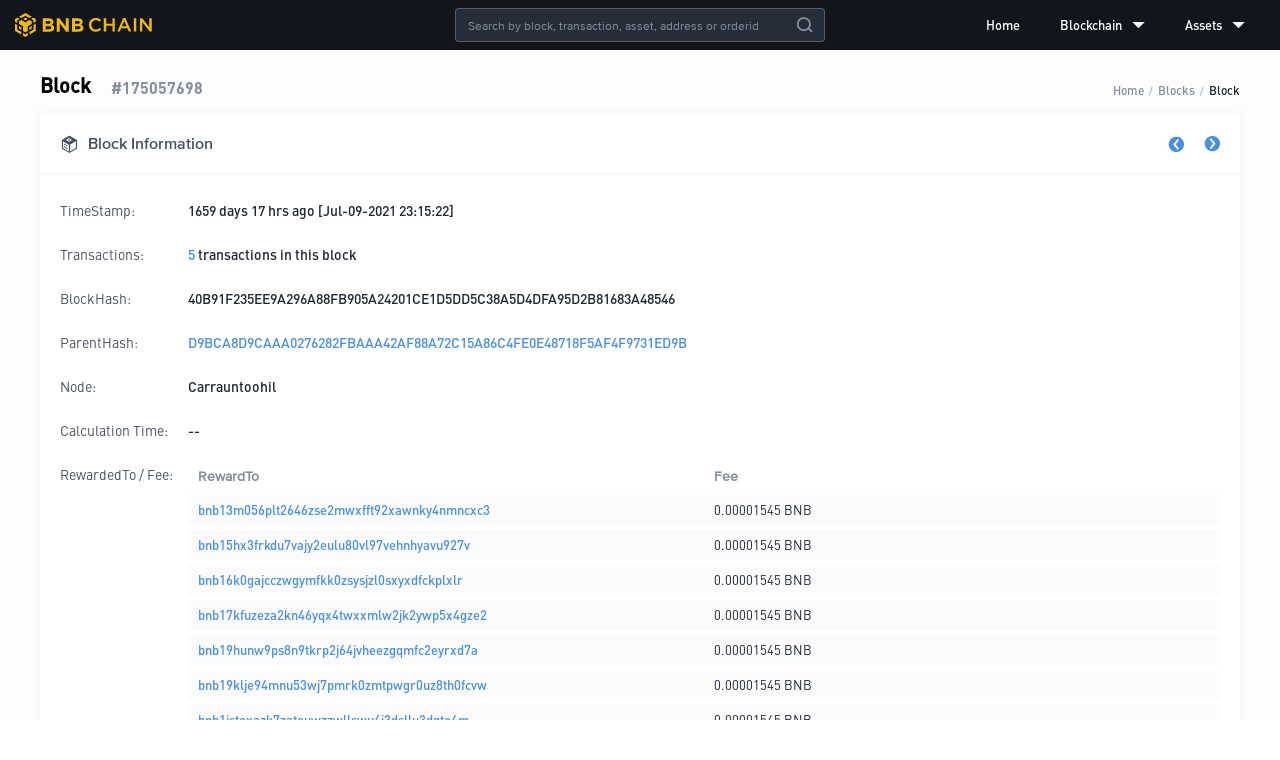

--- FILE ---
content_type: text/html; charset=utf-8
request_url: https://explorer.bnbchain.org/block/175057698
body_size: 6667
content:
<!DOCTYPE html><html lang="en"><head><meta charSet="utf-8"/><meta name="viewport" content="width=device-width,initial-scale=1.0,maximum-scale=1.0,minimum-scale=1.0,user-scalable=no"/><meta name="description" content="BNB Beacon Chain Explorer"/><link rel="canonical" href="https://explorer.bnbchain.org/block/175057698"/><meta name="keywords" content="BNB Chain,DEX,BNB Beacon Chain,Explorer,Decentralized Exchange,数字货币交易平台"/><meta name="robots" content="index,follow"/><link rel="shortcut icon" type="image/x-icon" href="https://static.bnbchain.org/explorer-ui/static/_next/static/media/favicon.b266c122.ico"/><title>Blocks #175057698 | BNB Beacon Chain</title><meta name="next-head-count" content="8"/><script nonce="NGZlMGQ2YjAtYzMyZC00YTM1LWFmZDAtNWM5MzM0ODY3MGE1">(function (w, d, s, l, i) {
              w[l] = w[l] || [];
              w[l].push({ 'gtm.start': new Date().getTime(), event: 'gtm.js' });
              var f = d.getElementsByTagName(s)[0],
                j = d.createElement(s),
                dl = l != 'dataLayer' ? '&l=' + l : '';
              j.async = true;
              j.src =
                'https://www.googletagmanager.com/gtm.js?id=' +
                i +
                dl +
                (window.location.hostname === 'explorer.bnbchain.org'
                  ? '&gtm_auth=yNIE-L06jPH-rS5Wug7Dxg&gtm_preview=env-1&gtm_cookies_win=x'
                  : '&gtm_auth=nbvRy1iQiFBIlgDWE8wJUA&gtm_preview=env-4&gtm_cookies_win=x');
              f.parentNode.insertBefore(j, f);
            })(window, document, 'script', 'dataLayer', 'GTM-W9BVQXM');</script><style nonce="NGZlMGQ2YjAtYzMyZC00YTM1LWFmZDAtNWM5MzM0ODY3MGE1">
          @font-face {
                  font-display: swap;
                  font-family: "DINPro-Bold";
                  src: url("https://static.bnbchain.org/explorer-ui/static/_next/static/media/fonts/DINPro-Bold/DINPro-Bold.woff2") format("woff2");
                }
@font-face {
                  font-display: swap;
                  font-family: "DINPro-Medium";
                  src: url("https://static.bnbchain.org/explorer-ui/static/_next/static/media/fonts/DINPro-Medium/DINPro-Medium.woff2") format("woff2");
                }
@font-face {
                  font-display: swap;
                  font-family: "DINPro-Regular";
                  src: url("https://static.bnbchain.org/explorer-ui/static/_next/static/media/fonts/DINPro-Regular/DINPro-Regular.woff2") format("woff2");
                }
@font-face {
                  font-display: swap;
                  font-family: "ProximaNova-Regular";
                  src: url("https://static.bnbchain.org/explorer-ui/static/_next/static/media/fonts/ProximaNova-Regular/ProximaNova-Regular.woff2") format("woff2");
                }
@font-face {
                  font-display: swap;
                  font-family: "ProximaNova-Semibold";
                  src: url("https://static.bnbchain.org/explorer-ui/static/_next/static/media/fonts/ProximaNova-Semibold/ProximaNova-Semibold.woff2") format("woff2");
                }
          </style><script nonce="NGZlMGQ2YjAtYzMyZC00YTM1LWFmZDAtNWM5MzM0ODY3MGE1">(()=>{let e=document.documentElement;function t(){if(e.clientWidth>375){e.style.fontSize="16px";return}let t=e.clientWidth/23.4375;e.style.fontSize=`${t}px`}t(),window.addEventListener("resize",t),window.addEventListener("pageshow",function(e){e.persisted&&t()})})();</script><link data-next-font="" rel="preconnect" href="/" crossorigin="anonymous"/><link rel="preload" href="https://static.bnbchain.org/explorer-ui/static/_next/static/css/8118e93ee90ee5b9.css" as="style"/><link rel="stylesheet" href="https://static.bnbchain.org/explorer-ui/static/_next/static/css/8118e93ee90ee5b9.css" data-n-g=""/><noscript data-n-css=""></noscript><script defer="" nomodule="" src="https://static.bnbchain.org/explorer-ui/static/_next/static/chunks/polyfills-78c92fac7aa8fdd8.js"></script><script defer="" src="https://static.bnbchain.org/explorer-ui/static/_next/static/chunks/135.f55c1764610e0faf.js"></script><script src="https://static.bnbchain.org/explorer-ui/static/_next/static/chunks/webpack-c7c7c1f0ec3a99a2.js" defer=""></script><script src="https://static.bnbchain.org/explorer-ui/static/_next/static/chunks/framework-d7a250b195cfb158.js" defer=""></script><script src="https://static.bnbchain.org/explorer-ui/static/_next/static/chunks/main-9aef3ce350447779.js" defer=""></script><script src="https://static.bnbchain.org/explorer-ui/static/_next/static/chunks/pages/_app-01df4eaad6f5838c.js" defer=""></script><script src="https://static.bnbchain.org/explorer-ui/static/_next/static/chunks/631-7650fa2e2a87ba35.js" defer=""></script><script src="https://static.bnbchain.org/explorer-ui/static/_next/static/chunks/734-41c2668a7f8850ef.js" defer=""></script><script src="https://static.bnbchain.org/explorer-ui/static/_next/static/chunks/pages/block/%5Bheight%5D-5dc5ead9cbfff949.js" defer=""></script><script src="https://static.bnbchain.org/explorer-ui/static/_next/static/87af8a75fe7a60f343550d8282abca9d096f37b0/_buildManifest.js" defer=""></script><script src="https://static.bnbchain.org/explorer-ui/static/_next/static/87af8a75fe7a60f343550d8282abca9d096f37b0/_ssgManifest.js" defer=""></script><style data-styled="" data-styled-version="6.1.11" nonce="NGZlMGQ2YjAtYzMyZC00YTM1LWFmZDAtNWM5MzM0ODY3MGE1">.gkbwJh{display:flex;}/*!sc*/
.eqXqDt{display:flex;justify-content:space-between;align-items:flex-end;flex-wrap:flex-wrap;margin-bottom:0.9375rem;}/*!sc*/
.eDNoaw{display:flex;align-items:flex-end;}/*!sc*/
.gYpRNm{display:flex;align-items:center;}/*!sc*/
.ZupGW{display:flex;justify-content:space-between;}/*!sc*/
.iUVUPx{display:flex;justify-content:space-between;align-items:center;}/*!sc*/
data-styled.g2[id="FlexBox__StyledFlexBox-sc-5djhuj-0"]{content:"gkbwJh,eqXqDt,eDNoaw,gYpRNm,ZupGW,iUVUPx,"}/*!sc*/
.dMJQGt{flex:1;}/*!sc*/
data-styled.g3[id="FlexBox__FlexItem-sc-5djhuj-1"]{content:"dMJQGt,"}/*!sc*/
.eiKHXZ{text-align:center;height:1.5rem;cursor:pointer;}/*!sc*/
.eiKHXZ a{display:block;height:100%;}/*!sc*/
.eiKHXZ img{height:100%;}/*!sc*/
data-styled.g5[id="Logo__StyledLogo-sc-16yvtrd-0"]{content:"eiKHXZ,"}/*!sc*/
.gBQiNU .bnc-menu-submenu-title{font-family:DINPro-Medium;}/*!sc*/
.gBQiNU ul li.bnc-menu-item::after,.gBQiNU ul li.bnc-menu-submenu::after{display:none;}/*!sc*/
data-styled.g6[id="Menu__StyledBox-sc-5v6kic-0"]{content:"gBQiNU,"}/*!sc*/
.jZJHJF{position:absolute;left:50%;transform:translateX(-50%);}/*!sc*/
data-styled.g23[id="GlobalSearch__Container-sc-za06xi-0"]{content:"jZJHJF,"}/*!sc*/
.hUESsR.bnc-input-search .bnc-input{line-height:normal;background:transparent;}/*!sc*/
.hUESsR.bnc-input-wrapper{color:#fff;background-color:#252d38;border-color:rgba(132, 142, 156, 0.5);font-size:0.75rem;font-family:ProximaNova-Regular;}/*!sc*/
.hUESsR.bnc-input-wrapper .bnc-input{caret-color:#f0b90b;}/*!sc*/
.hUESsR.bnc-input-wrapper.bnc-input-focus{border-color:#f0b90b;}/*!sc*/
.hUESsR.bnc-input-wrapper .bnc-input-clear-icon{color:#848e9c;}/*!sc*/
.hUESsR .bnc-btn:hover{opacity:0.8;}/*!sc*/
data-styled.g24[id="GlobalSearch__StyledSearch-sc-za06xi-1"]{content:"hUESsR,"}/*!sc*/
.ggqjQn{position:fixed;top:0;left:0;width:100%;display:flex;flex-direction:column;z-index:3;}/*!sc*/
data-styled.g26[id="Header__Container-sc-d95n5s-0"]{content:"ggqjQn,"}/*!sc*/
.Ijjyo{width:100%;height:50px;display:flex;justify-content:space-between;align-items:center;padding:0 15px;box-sizing:border-box;background-color:#12161c;}/*!sc*/
data-styled.g27[id="Header__StyledHeaderContainer-sc-d95n5s-1"]{content:"Ijjyo,"}/*!sc*/
.dkbwHu{flex-direction:column;min-height:100vh;max-width:100%;min-width:992px;background-color:#fdfdfd;}/*!sc*/
@media screen and (max-width: 992px){.dkbwHu{max-width:992px;min-width:320px;}}/*!sc*/
data-styled.g30[id="layout__Container-sc-bu78np-0"]{content:"dkbwHu,"}/*!sc*/
.hqWVit{margin:0 auto;max-width:1200px;padding:70px 16px 20px 16px;}/*!sc*/
@media screen and (max-width: 992px){.hqWVit{padding:4.125rem 0.9375rem 1rem 0.9375rem;max-width:750px;}}/*!sc*/
data-styled.g31[id="layout__Content-sc-bu78np-1"]{content:"hqWVit,"}/*!sc*/
.iHXFXC{display:flex;align-items:center;}/*!sc*/
.iHXFXC a,.iHXFXC a:visited{font-size:0.875rem;color:#48515d;}/*!sc*/
data-styled.g51[id="Navs__Nav-sc-19dqoxt-0"]{content:"iHXFXC,"}/*!sc*/
.cogKuZ >a{display:flex;justify-content:center;align-items:center;width:26px;height:26px;border-radius:100%;background:#212833;margin-right:6px;}/*!sc*/
.cogKuZ >a:last-of-type{margin:0;}/*!sc*/
.cogKuZ >a:hover{text-decoration:none;}/*!sc*/
.cogKuZ >a:hover .iconfont{color:#f0b90b;}/*!sc*/
data-styled.g52[id="SocialMedia__SocialMediaBox-sc-akzjk6-0"]{content:"cogKuZ,"}/*!sc*/
.ekMRgS{font-size:0.875rem;color:#848e9c;}/*!sc*/
data-styled.g53[id="SocialMedia__StyledIcon-sc-akzjk6-1"]{content:"ekMRgS,"}/*!sc*/
.kRehmP{display:flex;justify-content:center;align-items:center;height:50px;width:100%;background-color:#12161c;color:#848e9c;}/*!sc*/
data-styled.g54[id="pc__Footer-sc-1h4re1e-0"]{content:"kRehmP,"}/*!sc*/
.gJvCPR{flex:1;max-width:75rem;}/*!sc*/
data-styled.g55[id="pc__Container-sc-1h4re1e-1"]{content:"gJvCPR,"}/*!sc*/
.hmCSfF{font-size:0.875rem;margin-right:20px;}/*!sc*/
data-styled.g56[id="pc__Copyright-sc-1h4re1e-2"]{content:"hmCSfF,"}/*!sc*/
@media screen and (max-width: 992px){.iDaRse{display:none;}}/*!sc*/
data-styled.g59[id="Breadcrumb__StyledBreadcrumb-sc-g0cwug-0"]{content:"iDaRse,"}/*!sc*/
.ghiHrV{background-color:#fff;box-shadow:0px 2px 10px 0px rgba(90, 102, 124, 0.1);box-sizing:border-box;}/*!sc*/
data-styled.g60[id="ShadowBox__StyledShadowBox-sc-1x48rou-0"]{content:"ghiHrV,"}/*!sc*/
.gMbCKR{margin-bottom:0.625rem;border-radius:3px;}/*!sc*/
data-styled.g61[id="DetailCard__Card-sc-1gkkc4e-0"]{content:"gMbCKR,"}/*!sc*/
.dUOdZL{justify-content:space-between;align-items:center;height:3.75rem;font-size:1rem;box-sizing:border-box;color:#48515d;font-family:ProximaNova-Semibold;padding:0 1.25rem;}/*!sc*/
.dUOdZL i{margin-right:0.625rem;}/*!sc*/
.dUOdZL .toggle a{text-decoration:none;}/*!sc*/
.dUOdZL .toggle a:active i{color:#3375bb;}/*!sc*/
.dUOdZL .toggle i{margin:0;font-size:1rem;cursor:pointer;color:#4a90e2;}/*!sc*/
.dUOdZL .toggle i.icon-previous{margin-right:1.25rem;}/*!sc*/
.dUOdZL .toggle i.disabled{color:#848e9c;}/*!sc*/
@media screen and (max-width: 992px){.dUOdZL{padding:0 0.875rem;height:3.375rem;}}/*!sc*/
data-styled.g62[id="DetailCard__StyledTitle-sc-1gkkc4e-1"]{content:"dUOdZL,"}/*!sc*/
.epDHga{padding:1.25rem;font-family:DINPro-Medium;font-size:0.875rem;}/*!sc*/
@media screen and (max-width: 992px){.epDHga{padding:0.875rem;}}/*!sc*/
data-styled.g63[id="DetailCard__Body-sc-1gkkc4e-2"]{content:"epDHga,"}/*!sc*/
.ffapWa{margin-bottom:0.75rem;align-items:flex-start;font-size:0.875rem;line-height:1rem;padding:0.5rem 0;}/*!sc*/
.ffapWa a{word-break:break-all;}/*!sc*/
.ffapWa:last-child{margin-bottom:0;}/*!sc*/
data-styled.g64[id="DetailCard__Row-sc-1gkkc4e-3"]{content:"ffapWa,"}/*!sc*/
.iIeaSd{color:#48515d;flex:0 0 7.5rem;margin-right:0.5rem;font-family:DINPro-Regular;}/*!sc*/
data-styled.g65[id="DetailCard__Label-sc-1gkkc4e-4"]{content:"iIeaSd,"}/*!sc*/
.jLtsLV .bnc-table{font-family:DINPro-Regular,ProximaNova-Regular,-apple-system,BlinkMacSystemFont,'PingFang  SC','Microsoft YaHei','WenQuanYi Micro Hei','Fira Sans','Droid Sans','Helvetica Neue',Arial,'Segoe UI',sans-serif;}/*!sc*/
.jLtsLV .bnc-table th{background:transparent;}/*!sc*/
.jLtsLV .bnc-table td{font-size:13px;}/*!sc*/
.jLtsLV .bnc-table table{border-spacing:0 5px;}/*!sc*/
.jLtsLV .bnc-table tbody tr{box-shadow:0 0 10px rgba(0, 0, 0, 0.06);}/*!sc*/
.jLtsLV .bnc-table tbody tr:hover{box-shadow:0 0 10px rgba(0, 0, 0, 0.2);}/*!sc*/
.jLtsLV .bnc-table-pagination{margin-top:0px;}/*!sc*/
.jLtsLV .bnc-table-pagination .bnc-pagination-item-link{font-family:ProximaNova-Regular;-webkit-font-smoothing:antialiased;}/*!sc*/
data-styled.g70[id="Table__StyledTable-sc-fd61xd-1"]{content:"jLtsLV,"}/*!sc*/
@media screen and (max-width: 992px){.bjEIpd{flex-direction:column;}.bjEIpd .reward-label{flex-basis:2rem;}}/*!sc*/
data-styled.g71[id="FeeRewardRow__StyledRow-sc-14tly6p-0"]{content:"bjEIpd,"}/*!sc*/
.eVtfEz .bnc-table{background-color:#fff;margin-bottom:10px;}/*!sc*/
.eVtfEz .bnc-table table{margin-top:-5px;}/*!sc*/
.eVtfEz .bnc-table thead th{padding:0px 10px 5px 10px;background-color:#fff;}/*!sc*/
.eVtfEz .bnc-table tbody tr,.eVtfEz .bnc-table tbody tr:hover{box-shadow:none;}/*!sc*/
.eVtfEz .bnc-table tbody tr td{background-color:rgba(234, 236, 239, 0.2);padding:6px 10px;margin-bottom:10px;white-space:pre-wrap;}/*!sc*/
.eVtfEz .bnc-table tbody tr td.vertical-top{vertical-align:top;}/*!sc*/
.eVtfEz .bnc-table tbody tr td.fix-space{font-size:0;}/*!sc*/
data-styled.g72[id="FeeRewardRow__StyledTable-sc-14tly6p-1"]{content:"eVtfEz,"}/*!sc*/
.cRCLfE h3{color:#000;font-family:DINPro-Medium;font-size:1.25rem;margin:0;margin-right:1.25rem;}/*!sc*/
.cRCLfE .sub-title{font-size:16px;font-family:DINPro-Bold;color:#848e9c;}/*!sc*/
@media screen and (max-width: 992px){.cRCLfE .breadcrumb{display:none;}}/*!sc*/
data-styled.g75[id="detail__Container-sc-1pko0zz-0"]{content:"cRCLfE,"}/*!sc*/
</style></head><body><div id="__next"><div class="FlexBox__StyledFlexBox-sc-5djhuj-0 gkbwJh layout__Container-sc-bu78np-0 dkbwHu"><div class="Header__Container-sc-d95n5s-0 ggqjQn"><header class="Header__StyledHeaderContainer-sc-d95n5s-1 Ijjyo"><div class="Logo__StyledLogo-sc-16yvtrd-0 eiKHXZ"><a href="/"><img src="https://static.bnbchain.org/explorer-ui/static/_next/static/media/logo.ce11eb52.svg" alt="logo"/></a></div><div class="GlobalSearch__Container-sc-za06xi-0 jZJHJF"><div class="bnc-input-wrapper bnc-input-mode-dark bnc-input-md bnc-input-affix bnc-input-search GlobalSearch__StyledSearch-sc-za06xi-1 hUESsR" style="width:370px"><input placeholder="Search by block, transaction, asset, address or orderid" filter="[object Object]" class="bnc-input" value=""/><i class="bnc-icon bi-delete bnc-input-clear-icon"></i><i class="bnc-icon bi-search-o bnc-input-search-btn"></i></div></div><div class="FlexBox__StyledFlexBox-sc-5djhuj-0 gkbwJh Menu__StyledBox-sc-5v6kic-0 gBQiNU"><ul style="background-color:transparent;width:100%" class="bnc-menu  bnc-menu-root bnc-menu-horizontal" role="menu" tabindex="0"><li class="bnc-menu-submenu bnc-menu-submenu-horizontal bnc-menu-overflowed-submenu" style="display:none" role="menuitem"><div class="bnc-menu-submenu-title" aria-expanded="false" aria-haspopup="true"><span>···</span><i class="bnc-menu-submenu-arrow"></i></div></li><li class="bnc-menu-item" role="menuitem"><a href="/">Home</a></li><li class="bnc-menu-submenu bnc-menu-submenu-horizontal bnc-menu-overflowed-submenu" style="display:none" role="menuitem"><div class="bnc-menu-submenu-title" aria-expanded="false" aria-haspopup="true"><span>···</span><i class="bnc-menu-submenu-arrow"></i></div></li><li class="bnc-menu-submenu bnc-menu-submenu-horizontal" role="menuitem"><div class="bnc-menu-submenu-title" aria-expanded="false" aria-haspopup="true">Blockchain<i class="bnc-icon bi-down"></i><i class="bnc-menu-submenu-arrow"></i></div></li><li class="bnc-menu-submenu bnc-menu-submenu-horizontal bnc-menu-overflowed-submenu" style="display:none" role="menuitem"><div class="bnc-menu-submenu-title" aria-expanded="false" aria-haspopup="true"><span>···</span><i class="bnc-menu-submenu-arrow"></i></div></li><li class="bnc-menu-submenu bnc-menu-submenu-horizontal" role="menuitem"><div class="bnc-menu-submenu-title" aria-expanded="false" aria-haspopup="true">Assets<i class="bnc-icon bi-down"></i><i class="bnc-menu-submenu-arrow"></i></div></li><li class="bnc-menu-submenu bnc-menu-submenu-horizontal bnc-menu-overflowed-submenu" style="visibility:hidden;position:absolute" role="menuitem"><div class="bnc-menu-submenu-title" aria-expanded="false" aria-haspopup="true"><span>···</span><i class="bnc-menu-submenu-arrow"></i></div></li></ul></div></header></div><div class="FlexBox__FlexItem-sc-5djhuj-1 dMJQGt"><main class="layout__Content-sc-bu78np-1 hqWVit"><div class="detail__Container-sc-1pko0zz-0 cRCLfE"><div class="FlexBox__StyledFlexBox-sc-5djhuj-0 eqXqDt"><div class="FlexBox__StyledFlexBox-sc-5djhuj-0 eDNoaw"><h3>Block</h3><span class="sub-title">#<!-- -->175057698</span></div><div class="breadcrumb Breadcrumb__StyledBreadcrumb-sc-g0cwug-0 iDaRse breadcrumb"><span class="breadcrumb-item"><a href="/">Home</a></span><div class="breadcrumb-separator">/</div><span class="breadcrumb-item"><a href="/blocks">Blocks</a></span><div class="breadcrumb-separator">/</div><span class="breadcrumb-item"><a href="/block/175057698">Block</a></span></div></div><div class="ShadowBox__StyledShadowBox-sc-1x48rou-0 ghiHrV DetailCard__Card-sc-1gkkc4e-0 gMbCKR"><div class="FlexBox__StyledFlexBox-sc-5djhuj-0 gkbwJh DetailCard__StyledTitle-sc-1gkkc4e-1 dUOdZL border-bottom"><div class="FlexBox__StyledFlexBox-sc-5djhuj-0 gYpRNm"><i style="font-size:1.125rem" class="iconfont icon-block "></i><span>Block Information</span></div><div class="toggle"><a href="/block/175057697"><i class="iconfont icon-previous "></i></a><a href="/block/175057699"><i class="iconfont icon-next "></i></a></div></div><div class="DetailCard__Body-sc-1gkkc4e-2 epDHga"><div class="FlexBox__StyledFlexBox-sc-5djhuj-0 gkbwJh DetailCard__Row-sc-1gkkc4e-3 ffapWa primary-color"><span class="DetailCard__Label-sc-1gkkc4e-4 iIeaSd">TimeStamp:</span><div>1659 days 17 hrs ago [Jul-09-2021 23:15:22]</div></div><div class="FlexBox__StyledFlexBox-sc-5djhuj-0 gkbwJh DetailCard__Row-sc-1gkkc4e-3 ffapWa primary-color"><span class="DetailCard__Label-sc-1gkkc4e-4 iIeaSd">Transactions:</span><div><a href="/txs?block=175057698">5</a><span> transactions in this block </span></div></div><div class="FlexBox__StyledFlexBox-sc-5djhuj-0 gkbwJh DetailCard__Row-sc-1gkkc4e-3 ffapWa primary-color"><span class="DetailCard__Label-sc-1gkkc4e-4 iIeaSd">BlockHash:</span><div class="text-wrap">40B91F235EE9A296A88FB905A24201CE1D5DD5C38A5D4DFA95D2B81683A48546</div></div><div class="FlexBox__StyledFlexBox-sc-5djhuj-0 gkbwJh DetailCard__Row-sc-1gkkc4e-3 ffapWa primary-color"><span class="DetailCard__Label-sc-1gkkc4e-4 iIeaSd">ParentHash:</span><a href="/block/175057697">D9BCA8D9CAAA0276282FBAAA42AF88A72C15A86C4FE0E48718F5AF4F9731ED9B</a></div><div class="FlexBox__StyledFlexBox-sc-5djhuj-0 gkbwJh DetailCard__Row-sc-1gkkc4e-3 ffapWa primary-color"><span class="DetailCard__Label-sc-1gkkc4e-4 iIeaSd">Node:</span>Carrauntoohil</div><div class="FlexBox__StyledFlexBox-sc-5djhuj-0 gkbwJh DetailCard__Row-sc-1gkkc4e-3 ffapWa primary-color"><span class="DetailCard__Label-sc-1gkkc4e-4 iIeaSd">Calculation Time:</span><span>--</span></div><div class="FlexBox__StyledFlexBox-sc-5djhuj-0 gkbwJh DetailCard__Row-sc-1gkkc4e-3 FeeRewardRow__StyledRow-sc-14tly6p-0 ffapWa bjEIpd primary-color"><span class="DetailCard__Label-sc-1gkkc4e-4 iIeaSd reward-label">RewardedTo / Fee:</span><div class="bnc-table-wrapper Table__StyledTable-sc-fd61xd-1 jLtsLV FeeRewardRow__StyledTable-sc-14tly6p-1 eVtfEz"><div class="bnc-table bnc-table-scroll-position-left"><div class="bnc-table-content"><div class="bnc-table-body"><table class=""><colgroup><col/><col/></colgroup><thead class="bnc-table-thead"><tr><th class="">RewardTo</th><th class="vertical-top bnc-table-row-cell-last">Fee</th></tr></thead><tbody class="bnc-table-tbody"><tr class="bnc-table-row bnc-table-row-level-0" data-row-key="BNB"><td class=""><span style="padding-left:0px" class="bnc-table-row-indent indent-level-0"></span><a href="/address/bnb13m056plt2646zse2mwxfft92xawnky4nmncxc3">bnb13m056plt2646zse2mwxfft92xawnky4nmncxc3</a></td><td class="vertical-top">0.00001545 BNB</td></tr><tr class="bnc-table-row bnc-table-row-level-0" data-row-key="BNB"><td class=""><span style="padding-left:0px" class="bnc-table-row-indent indent-level-0"></span><a href="/address/bnb15hx3frkdu7vajy2eulu80vl97vehnhyavu927v">bnb15hx3frkdu7vajy2eulu80vl97vehnhyavu927v</a></td><td class="vertical-top">0.00001545 BNB</td></tr><tr class="bnc-table-row bnc-table-row-level-0" data-row-key="BNB"><td class=""><span style="padding-left:0px" class="bnc-table-row-indent indent-level-0"></span><a href="/address/bnb16k0gajcczwgymfkk0zsysjzl0sxyxdfckplxlr">bnb16k0gajcczwgymfkk0zsysjzl0sxyxdfckplxlr</a></td><td class="vertical-top">0.00001545 BNB</td></tr><tr class="bnc-table-row bnc-table-row-level-0" data-row-key="BNB"><td class=""><span style="padding-left:0px" class="bnc-table-row-indent indent-level-0"></span><a href="/address/bnb17kfuzeza2kn46yqx4twxxmlw2jk2ywp5x4gze2">bnb17kfuzeza2kn46yqx4twxxmlw2jk2ywp5x4gze2</a></td><td class="vertical-top">0.00001545 BNB</td></tr><tr class="bnc-table-row bnc-table-row-level-0" data-row-key="BNB"><td class=""><span style="padding-left:0px" class="bnc-table-row-indent indent-level-0"></span><a href="/address/bnb19hunw9ps8n9tkrp2j64jvheezgqmfc2eyrxd7a">bnb19hunw9ps8n9tkrp2j64jvheezgqmfc2eyrxd7a</a></td><td class="vertical-top">0.00001545 BNB</td></tr><tr class="bnc-table-row bnc-table-row-level-0" data-row-key="BNB"><td class=""><span style="padding-left:0px" class="bnc-table-row-indent indent-level-0"></span><a href="/address/bnb19klje94mnu53wj7pmrk0zmtpwgr0uz8th0fcvw">bnb19klje94mnu53wj7pmrk0zmtpwgr0uz8th0fcvw</a></td><td class="vertical-top">0.00001545 BNB</td></tr><tr class="bnc-table-row bnc-table-row-level-0" data-row-key="BNB"><td class=""><span style="padding-left:0px" class="bnc-table-row-indent indent-level-0"></span><a href="/address/bnb1jstexazk7zateuwzzwllswu4j3dsllu3dgte4m">bnb1jstexazk7zateuwzzwllswu4j3dsllu3dgte4m</a></td><td class="vertical-top">0.00001545 BNB</td></tr><tr class="bnc-table-row bnc-table-row-level-0" data-row-key="BNB"><td class=""><span style="padding-left:0px" class="bnc-table-row-indent indent-level-0"></span><a href="/address/bnb1jw9xup8arde2jzarzcs2fv49hh28uad92m4ke0">bnb1jw9xup8arde2jzarzcs2fv49hh28uad92m4ke0</a></td><td class="vertical-top">0.0000155 BNB</td></tr><tr class="bnc-table-row bnc-table-row-level-0" data-row-key="BNB"><td class=""><span style="padding-left:0px" class="bnc-table-row-indent indent-level-0"></span><a href="/address/bnb1tpagqqqx36gq09kzw4f5a3a9sk3tq54dpl5ldn">bnb1tpagqqqx36gq09kzw4f5a3a9sk3tq54dpl5ldn</a></td><td class="vertical-top">0.00001545 BNB</td></tr><tr class="bnc-table-row bnc-table-row-level-0" data-row-key="BNB"><td class=""><span style="padding-left:0px" class="bnc-table-row-indent indent-level-0"></span><a href="/address/bnb1xaef2agzycsww32fqyggnk5xgqxs8780vfv2kh">bnb1xaef2agzycsww32fqyggnk5xgqxs8780vfv2kh</a></td><td class="vertical-top">0.00001545 BNB</td></tr><tr class="bnc-table-row bnc-table-row-level-0" data-row-key="BNB"><td class=""><span style="padding-left:0px" class="bnc-table-row-indent indent-level-0"></span><a href="/address/bnb1y888axmhzz6yjj464syfy68mkhzy9phlv8fzac">bnb1y888axmhzz6yjj464syfy68mkhzy9phlv8fzac</a></td><td class="vertical-top">0.00001545 BNB</td></tr></tbody></table></div></div></div></div></div></div></div></div></main></div><footer class="pc__Footer-sc-1h4re1e-0 kRehmP"><div class="FlexBox__StyledFlexBox-sc-5djhuj-0 ZupGW pc__Container-sc-1h4re1e-1 gJvCPR"><nav class="Navs__Nav-sc-19dqoxt-0 iHXFXC"></nav><div class="FlexBox__StyledFlexBox-sc-5djhuj-0 iUVUPx"><div class="pc__Copyright-sc-1h4re1e-2 hmCSfF">© 2018 - <!-- -->2026<!-- --> BNBChain.org. All rights reserved</div><div class="FlexBox__StyledFlexBox-sc-5djhuj-0 gkbwJh SocialMedia__SocialMediaBox-sc-akzjk6-0 cogKuZ"><a href="https://t.me/BNBChainCommunity" target="_blank" rel="noopener noreferrer"><i class="iconfont icon-telegram SocialMedia__StyledIcon-sc-akzjk6-1 ekMRgS"></i></a><a href="https://twitter.com/bnbchain" target="_blank" rel="noopener noreferrer"><i class="iconfont icon-twitter SocialMedia__StyledIcon-sc-akzjk6-1 ekMRgS"></i></a></div></div></div></footer></div></div><script id="__NEXT_DATA__" type="application/json" nonce="NGZlMGQ2YjAtYzMyZC00YTM1LWFmZDAtNWM5MzM0ODY3MGE1">{"props":{"statusCode":200,"pageProps":{"initialProps":{},"initialState":{"common":{"isMobile":false,"kline":{},"klineQuery":{"symbol":"bnbusdt","interval":"1m","limit":"48"},"search":{"resultList":[]}},"home":{"chain":{},"updateTime":1744703607777,"blocks":[],"blockChanged":0,"txs":[],"txChanged":0},"blocks":{"list":[],"page":{"total":0,"pageSize":15,"current":1},"isLoadMoreEnd":false,"detail":[{"blockHeight":175057697,"blockHash":"D9BCA8D9CAAA0276282FBAAA42AF88A72C15A86C4FE0E48718F5AF4F9731ED9B","timeStamp":1625872521803,"txNum":6,"size":65536,"proposalAddr":"bnb15hx3frkdu7vajy2eulu80vl97vehnhyavu927v","blockNode":"Ararat","blockAge":143395521,"parentHash":"ADF68DA8329725EE182664916192D5F9DBFEE6C314C82250B6882720C8BD14D4","blockFeeList":[{"blockHeight":null,"address":"bnb15hx3frkdu7vajy2eulu80vl97vehnhyavu927v","asset":"BNB","quantity":0.000245}],"feeCompleted":true},{"blockHeight":175057698,"blockHash":"40B91F235EE9A296A88FB905A24201CE1D5DD5C38A5D4DFA95D2B81683A48546","timeStamp":1625872522326,"txNum":5,"size":65536,"proposalAddr":"bnb1jw9xup8arde2jzarzcs2fv49hh28uad92m4ke0","blockNode":"Carrauntoohil","blockAge":143395520,"parentHash":"D9BCA8D9CAAA0276282FBAAA42AF88A72C15A86C4FE0E48718F5AF4F9731ED9B","blockFeeList":[{"blockHeight":null,"address":"bnb13m056plt2646zse2mwxfft92xawnky4nmncxc3","asset":"BNB","quantity":0.00001545},{"blockHeight":null,"address":"bnb15hx3frkdu7vajy2eulu80vl97vehnhyavu927v","asset":"BNB","quantity":0.00001545},{"blockHeight":null,"address":"bnb16k0gajcczwgymfkk0zsysjzl0sxyxdfckplxlr","asset":"BNB","quantity":0.00001545},{"blockHeight":null,"address":"bnb17kfuzeza2kn46yqx4twxxmlw2jk2ywp5x4gze2","asset":"BNB","quantity":0.00001545},{"blockHeight":null,"address":"bnb19hunw9ps8n9tkrp2j64jvheezgqmfc2eyrxd7a","asset":"BNB","quantity":0.00001545},{"blockHeight":null,"address":"bnb19klje94mnu53wj7pmrk0zmtpwgr0uz8th0fcvw","asset":"BNB","quantity":0.00001545},{"blockHeight":null,"address":"bnb1jstexazk7zateuwzzwllswu4j3dsllu3dgte4m","asset":"BNB","quantity":0.00001545},{"blockHeight":null,"address":"bnb1jw9xup8arde2jzarzcs2fv49hh28uad92m4ke0","asset":"BNB","quantity":0.0000155},{"blockHeight":null,"address":"bnb1tpagqqqx36gq09kzw4f5a3a9sk3tq54dpl5ldn","asset":"BNB","quantity":0.00001545},{"blockHeight":null,"address":"bnb1xaef2agzycsww32fqyggnk5xgqxs8780vfv2kh","asset":"BNB","quantity":0.00001545},{"blockHeight":null,"address":"bnb1y888axmhzz6yjj464syfy68mkhzy9phlv8fzac","asset":"BNB","quantity":0.00001545}],"feeCompleted":true},{"blockHeight":175057699,"blockHash":"C38FC2008D01358F3F58689F7286C9B44F8ED55E8DED578B72542EA7D9B1BE94","timeStamp":1625872522729,"txNum":4,"size":65536,"proposalAddr":"bnb16k0gajcczwgymfkk0zsysjzl0sxyxdfckplxlr","blockNode":"Scafell","blockAge":143395520,"parentHash":"40B91F235EE9A296A88FB905A24201CE1D5DD5C38A5D4DFA95D2B81683A48546","blockFeeList":[{"blockHeight":null,"address":"bnb16k0gajcczwgymfkk0zsysjzl0sxyxdfckplxlr","asset":"BNB","quantity":0.00002}],"feeCompleted":true}]},"txs":{"list":[],"page":{"current":1,"pageSize":15,"total":0},"filter":{"type":"","value":"","txType":"","startTime":"","endTime":""},"isLoadMoreEnd":false,"detail":{},"subTxs":{"list":[],"page":{"current":1,"pageSize":15,"total":0},"isLoadMoreEnd":false}},"assets":{"tokenType":"","list":[],"pagination":{"current":1,"pageSize":15,"total":0},"sorter":{},"detail":{},"isLoadMoreEnd":false,"holder":{"list":[],"pagination":{"current":1,"pageSize":15,"total":0},"filter":{"asset":"BNB"},"isLoadMoreEnd":false}},"address":{"addressAssets":{"balance":[],"address":""},"transferOutTxns":{"list":[],"page":{"current":1,"pageSize":10,"total":0}},"internalTxns":{"list":[],"page":{"current":1,"pageSize":10,"total":0}},"stakingRewards":{"list":[],"page":{"current":1,"pageSize":10,"total":0}}}}},"initialState":{"common":{"isMobile":false,"kline":{},"klineQuery":{"symbol":"bnbusdt","interval":"1m","limit":"48"},"search":{"resultList":[]}},"home":{"chain":{},"updateTime":1744703607777,"blocks":[],"blockChanged":0,"txs":[],"txChanged":0},"blocks":{"list":[],"page":{"total":0,"pageSize":15,"current":1},"isLoadMoreEnd":false,"detail":[{"blockHeight":175057697,"blockHash":"D9BCA8D9CAAA0276282FBAAA42AF88A72C15A86C4FE0E48718F5AF4F9731ED9B","timeStamp":1625872521803,"txNum":6,"size":65536,"proposalAddr":"bnb15hx3frkdu7vajy2eulu80vl97vehnhyavu927v","blockNode":"Ararat","blockAge":143395521,"parentHash":"ADF68DA8329725EE182664916192D5F9DBFEE6C314C82250B6882720C8BD14D4","blockFeeList":[{"blockHeight":null,"address":"bnb15hx3frkdu7vajy2eulu80vl97vehnhyavu927v","asset":"BNB","quantity":0.000245}],"feeCompleted":true},{"blockHeight":175057698,"blockHash":"40B91F235EE9A296A88FB905A24201CE1D5DD5C38A5D4DFA95D2B81683A48546","timeStamp":1625872522326,"txNum":5,"size":65536,"proposalAddr":"bnb1jw9xup8arde2jzarzcs2fv49hh28uad92m4ke0","blockNode":"Carrauntoohil","blockAge":143395520,"parentHash":"D9BCA8D9CAAA0276282FBAAA42AF88A72C15A86C4FE0E48718F5AF4F9731ED9B","blockFeeList":[{"blockHeight":null,"address":"bnb13m056plt2646zse2mwxfft92xawnky4nmncxc3","asset":"BNB","quantity":0.00001545},{"blockHeight":null,"address":"bnb15hx3frkdu7vajy2eulu80vl97vehnhyavu927v","asset":"BNB","quantity":0.00001545},{"blockHeight":null,"address":"bnb16k0gajcczwgymfkk0zsysjzl0sxyxdfckplxlr","asset":"BNB","quantity":0.00001545},{"blockHeight":null,"address":"bnb17kfuzeza2kn46yqx4twxxmlw2jk2ywp5x4gze2","asset":"BNB","quantity":0.00001545},{"blockHeight":null,"address":"bnb19hunw9ps8n9tkrp2j64jvheezgqmfc2eyrxd7a","asset":"BNB","quantity":0.00001545},{"blockHeight":null,"address":"bnb19klje94mnu53wj7pmrk0zmtpwgr0uz8th0fcvw","asset":"BNB","quantity":0.00001545},{"blockHeight":null,"address":"bnb1jstexazk7zateuwzzwllswu4j3dsllu3dgte4m","asset":"BNB","quantity":0.00001545},{"blockHeight":null,"address":"bnb1jw9xup8arde2jzarzcs2fv49hh28uad92m4ke0","asset":"BNB","quantity":0.0000155},{"blockHeight":null,"address":"bnb1tpagqqqx36gq09kzw4f5a3a9sk3tq54dpl5ldn","asset":"BNB","quantity":0.00001545},{"blockHeight":null,"address":"bnb1xaef2agzycsww32fqyggnk5xgqxs8780vfv2kh","asset":"BNB","quantity":0.00001545},{"blockHeight":null,"address":"bnb1y888axmhzz6yjj464syfy68mkhzy9phlv8fzac","asset":"BNB","quantity":0.00001545}],"feeCompleted":true},{"blockHeight":175057699,"blockHash":"C38FC2008D01358F3F58689F7286C9B44F8ED55E8DED578B72542EA7D9B1BE94","timeStamp":1625872522729,"txNum":4,"size":65536,"proposalAddr":"bnb16k0gajcczwgymfkk0zsysjzl0sxyxdfckplxlr","blockNode":"Scafell","blockAge":143395520,"parentHash":"40B91F235EE9A296A88FB905A24201CE1D5DD5C38A5D4DFA95D2B81683A48546","blockFeeList":[{"blockHeight":null,"address":"bnb16k0gajcczwgymfkk0zsysjzl0sxyxdfckplxlr","asset":"BNB","quantity":0.00002}],"feeCompleted":true}]},"txs":{"list":[],"page":{"current":1,"pageSize":15,"total":0},"filter":{"type":"","value":"","txType":"","startTime":"","endTime":""},"isLoadMoreEnd":false,"detail":{},"subTxs":{"list":[],"page":{"current":1,"pageSize":15,"total":0},"isLoadMoreEnd":false}},"assets":{"tokenType":"","list":[],"pagination":{"current":1,"pageSize":15,"total":0},"sorter":{},"detail":{},"isLoadMoreEnd":false,"holder":{"list":[],"pagination":{"current":1,"pageSize":15,"total":0},"filter":{"asset":"BNB"},"isLoadMoreEnd":false}},"address":{"addressAssets":{"balance":[],"address":""},"transferOutTxns":{"list":[],"page":{"current":1,"pageSize":10,"total":0}},"internalTxns":{"list":[],"page":{"current":1,"pageSize":10,"total":0}},"stakingRewards":{"list":[],"page":{"current":1,"pageSize":10,"total":0}}}}},"page":"/block/[height]","query":{"height":"175057698"},"buildId":"87af8a75fe7a60f343550d8282abca9d096f37b0","assetPrefix":"https://static.bnbchain.org/explorer-ui/static","runtimeConfig":{"NETWORK_TIME_OUT":10000,"REACT_APP_DEV":true,"SENTRY_DSN":"https://63c3f261cce14eb3aa4ce2bead50378e@sentry.io/1318627","SITE_DOMAIN":"https://explorer.bnbchain.org","WS_EXPLORER_URL":"wss://explorer.bnbchain.org/ws","WS_TRADE_URL":"wss://stream.binance.com:9443","ASSET_IMG_PREFIX":"https://static.binance.org","BSC_EXPLORER_URL":"https://www.bscscan.com","PEG_ACCOUNT":"bnb1v8vkkymvhe2sf7gd2092ujc6hweta38xadu2pj","SITE_ID":5,"assetPrefix":"https://static.bnbchain.org/explorer-ui/static","buildId":"87af8a75fe7a60f343550d8282abca9d096f37b0","buildEnv":"prod","nodeEnv":"production"},"isFallback":false,"dynamicIds":[21135],"gip":true,"appGip":true,"scriptLoader":[]}</script></body></html>